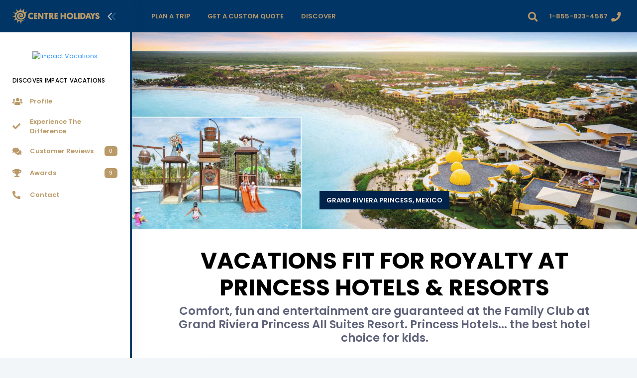

--- FILE ---
content_type: text/html
request_url: https://impactvacations.centreholidays.com/highlights/highlight.php?his=vacations-fit-for-royalty-at-princess-hotels-and-resorts&hid=72
body_size: 9624
content:
<!DOCTYPE html>
<html lang="en" >
<!--begin::Head-->
<head>
<meta charset="utf-8"/>
    <!--begin::Template Scripts-->
<meta name="viewport" content="width=device-width, initial-scale=1, shrink-to-fit=no"/>
        <!--begin::Fonts-->
        <link rel="stylesheet" href="https://fonts.googleapis.com/css?family=Poppins:300,400,500,600,700"/>        <!--end::Fonts-->
        <!--begin::Global Theme Styles(used by all pages)-->
                    <link href="/metronic/v728/demo1/assets/plugins/global/plugins.bundle.css" rel="stylesheet" type="text/css"/>
                    <link href="/metronic/v728/demo1/assets/plugins/custom/prismjs/prismjs.bundle.css" rel="stylesheet" type="text/css"/>
                    <link href="/metronic/v728/demo1/assets/css/style.bundle.css" rel="stylesheet" type="text/css"/>
                <!--end::Global Theme Styles-->

        <!--begin::Layout Themes(used by all pages)-->
<link href="/metronic/v728/demo1/assets/css/themes/layout/header/base/dark.css" rel="stylesheet" type="text/css"/>
<link href="/metronic/v728/demo1/assets/css/themes/layout/header/menu/light.css" rel="stylesheet" type="text/css"/>
<link href="/metronic/v728/demo1/assets/css/themes/layout/brand/dark.css" rel="stylesheet" type="text/css"/>
<link href="/metronic/v728/demo1/assets/css/themes/layout/aside/light.css" rel="stylesheet" type="text/css"/>
<!--begin::Portal Login-->
<link href="/metronic/v728/demo1/assets/css/pages/login/classic/login-4.css" rel="stylesheet" type="text/css" />
<!--end::Portal Login--><!--end::Template Scripts-->
<!--begin::Global Custom CSS-->
<link href="/library/css/custom.css" rel="stylesheet" type="text/css"/>
<!--end::Global Custom CSS-->
        <!--end::Layout Themes-->
<link rel="shortcut icon" href="/img/favicon.png" />
<!-- Global site tag (gtag.js) - Google Analytics -->
<script async src="https://www.googletagmanager.com/gtag/js?id=UA-15048588-1"></script>
<script>
  window.dataLayer = window.dataLayer || [];
  function gtag(){dataLayer.push(arguments);}
  gtag('js', new Date());
  gtag('config', 'UA-15048588-1');
</script>
<!-- end:: Google Analytics -->
<!-- begin:: Google Adsense -->
<script async src="https://pagead2.googlesyndication.com/pagead/js/adsbygoogle.js?client=ca-pub-7370037641851577" crossorigin="anonymous"></script>
<!-- end:: Google Adsense --><title>Vacations Fit For Royalty At Princess Hotels And Resorts | Impact Vacations</title>
<meta name="description" content="Comfort, fun and entertainment are guaranteed at the Family Club at Grand Riviera Princess All Suites Resort. Princess Hotels... the best hotel choice for kids.">
<!-- begin:: Facebook Sharing -->
<meta property="og:image" content="https://centreholidays.com/img/highlights/h72-h01-grand-riviera-princess.jpg" />
<meta property="og:description" content="Comfort, fun and entertainment are guaranteed at the Family Club at Grand Riviera Princess All Suites Resort. Princess Hotels... the best hotel choice for kids.">
<!-- end:: Facebook Sharing -->

</head>
<!--end::Head-->
    <!--begin::Body-->
    <body  id="kt_body"  class="header-fixed header-mobile-fixed aside-enabled aside-fixed aside-minimize-hoverable page-loading"  >
    	<!--begin::Main-->
	<!--begin::Header Mobile-->
<div id="kt_header_mobile" class="header-mobile align-items-center  header-mobile-fixed " >
	<!--begin::Logo-->
	<a href="/index.php" title="Centre Holidays">
			<img alt="Centre Holidays - Redefining Travel" src="/img/centre-holidays-logo-nav.png"/>
		</a>
	<!--end::Logo-->

	<!--begin::Toolbar-->
	<div class="d-flex align-items-center">
					<!--begin::Aside Mobile Toggle-->
			<button class="btn p-0 burger-icon burger-icon-left" id="kt_aside_mobile_toggle">
				<span></span>
			</button>
			<!--end::Aside Mobile Toggle-->

					<!--begin::Header Menu Mobile Toggle-->
			<button class="btn p-0 burger-icon ml-4 mr-1" id="kt_header_mobile_toggle">
				<span></span>
			</button>
			<!--end::Header Menu Mobile Toggle-->

		<!--begin::Topbar Mobile Toggle-->
		<button class="btn btn-hover-text-primary p-0 ml-2" id="kt_header_mobile_topbar_toggle">
			<i class="fas fa-ellipsis-v fa-2x"></i>		</button>
		<!--end::Topbar Mobile Toggle-->
	</div>
	<!--end::Toolbar-->
</div>
<!--end::Header Mobile-->	<div class="d-flex flex-column flex-root">
		<!--begin::Page-->
		<div class="d-flex flex-row flex-column-fluid page">
<!--begin::Aside-->
<div class="aside aside-left  aside-fixed  d-flex flex-column flex-row-auto"  id="kt_aside">
<!--begin::Brand-->
<div class="brand flex-column-auto " id="kt_brand">
		<!--begin::Logo-->
		<a href="/index.php" class="brand-logo" title="Centre Holidays">
			<img alt="Centre Holidays" src="/img/centre-holidays-logo-nav.png"/>
		</a>
		<!--end::Logo-->

					<!--begin::Toggle-->
			<button class="brand-toggle btn btn-sm px-0" id="kt_aside_toggle">
				<span class="svg-icon svg-icon svg-icon-xl"><!--begin::Svg Icon | path:assets/media/svg/icons/Navigation/Angle-double-left.svg--><svg xmlns="http://www.w3.org/2000/svg" xmlns:xlink="http://www.w3.org/1999/xlink" width="24px" height="24px" viewBox="0 0 24 24" version="1.1">
    <g stroke="none" stroke-width="1" fill="none" fill-rule="evenodd">
        <polygon points="0 0 24 0 24 24 0 24"/>
        <path d="M5.29288961,6.70710318 C4.90236532,6.31657888 4.90236532,5.68341391 5.29288961,5.29288961 C5.68341391,4.90236532 6.31657888,4.90236532 6.70710318,5.29288961 L12.7071032,11.2928896 C13.0856821,11.6714686 13.0989277,12.281055 12.7371505,12.675721 L7.23715054,18.675721 C6.86395813,19.08284 6.23139076,19.1103429 5.82427177,18.7371505 C5.41715278,18.3639581 5.38964985,17.7313908 5.76284226,17.3242718 L10.6158586,12.0300721 L5.29288961,6.70710318 Z" fill="#000000" fill-rule="nonzero" transform="translate(8.999997, 11.999999) scale(-1, 1) translate(-8.999997, -11.999999) "/>
        <path d="M10.7071009,15.7071068 C10.3165766,16.0976311 9.68341162,16.0976311 9.29288733,15.7071068 C8.90236304,15.3165825 8.90236304,14.6834175 9.29288733,14.2928932 L15.2928873,8.29289322 C15.6714663,7.91431428 16.2810527,7.90106866 16.6757187,8.26284586 L22.6757187,13.7628459 C23.0828377,14.1360383 23.1103407,14.7686056 22.7371482,15.1757246 C22.3639558,15.5828436 21.7313885,15.6103465 21.3242695,15.2371541 L16.0300699,10.3841378 L10.7071009,15.7071068 Z" fill="#000000" fill-rule="nonzero" opacity="0.3" transform="translate(15.999997, 11.999999) scale(-1, 1) rotate(-270.000000) translate(-15.999997, -11.999999) "/>
    </g>
</svg><!--end::Svg Icon--></span>			</button>
			<!--end::Toolbar-->
			</div>
            <!--end::Brand--><div class="aside-menu-wrapper flex-column-fluid" id="kt_aside_menu_wrapper" style="border-right:4px solid #113c64;">

		<!--begin::Menu Container-->
		<div
			id="kt_aside_menu"
			class="aside-menu"
			data-menu-vertical="1"
			 data-menu-scroll="1" data-menu-dropdown-timeout="500">
			<!--begin::Menu Nav-->
			<ul class="menu-nav ">
                        
            <li class="menu-item d-flex flex-center">
                        <a href="/index.php" title="Impact Vacations"><img class="img-responsive mt-2 pt-5 pr-7 pl-7" alt="Impact Vacations" src="/img/agents/858/logo.png" style="max-height:175px"></a>
             			</li>
                        
			  <li class="menu-section ">
                                                <h4 class="menu-text text-dark">Discover Impact Vacations</h4>
                                <i class="menu-icon ki ki-bold-more-hor icon-md"></i>
            </li>
            <li class="menu-item" aria-haspopup="true" >
<a href="/company/profile.php" class="menu-link" title="About Impact Vacations"><span class="svg-icon menu-icon"><!--begin::Icon--><i class="fas fa-users text-warning"></i><!--end::Icon--></span><span class="menu-text text-warning font-weight-bolder">Profile</span></a>
</li>
            
            <li class="menu-item" aria-haspopup="true" ><a href="/company/experience-the-difference.php" class="menu-link" title="Experience The Difference"><span class="svg-icon menu-icon"><!--begin::Icon--><i class="fas fa-check text-warning"></i><!--end::Icon--></span><span class="menu-text text-warning font-weight-bolder">Experience The Difference</span></a></li>
<li class="menu-item" aria-haspopup="true" ><a href="/company/customer-reviews.php" class="menu-link" title="Customer Reviews"><span class="svg-icon menu-icon"><!--begin::Icon--><i class="fas fa-comments text-warning"></i><!--end::Icon--></span><span class="menu-text text-warning font-weight-bolder">Customer Reviews</span><span class="menu-label"><span class="label label-rounded label-warning label-inline">0</span></span></a></li>
<li class="menu-item" aria-haspopup="true" ><a href="/company/awards.php" class="menu-link" title="Awards & Accolades"><span class="svg-icon menu-icon"><!--begin::Icon--><i class="fas fa-trophy text-warning"></i><!--end::Icon--></span><span class="menu-text text-warning font-weight-bolder">Awards</span><span class="menu-label"><span class="label label-rounded label-warning label-inline">9</span></span></a></li>
<li class="menu-item" aria-haspopup="true" ><a href="/company/contact.php" class="menu-link" title="Contact Impact Vacations"><span class="svg-icon menu-icon"><!--begin::Icon--><i class="fas fa-phone-alt text-warning"></i><!--end::Icon--></span><span class="menu-text text-warning font-weight-bolder">Contact</span></a></li>

            
            
            

                                        

                                    
                                    

            
            
                                        
		  </ul>
			<!--end::Menu Nav-->
		</div>
		<!--end::Menu Container-->
	</div></div><!--end::Aside-->
			<!--begin::Wrapper-->
			<div class="d-flex flex-column flex-row-fluid wrapper" id="kt_wrapper">
				<!--begin::Header-->
<div id="kt_header" class="header  header-fixed " >
	<!--begin::Container-->
	<div class=" container-fluid  d-flex align-items-stretch justify-content-between">
					<!--begin::Header Menu Wrapper-->
			<div class="header-menu-wrapper header-menu-wrapper-left" id="kt_header_menu_wrapper">
								<!--begin::Header Menu-->
				<div id="kt_header_menu" class="header-menu header-menu-mobile  header-menu-layout-default " >
					<!--begin::Header Nav-->
					<ul class="menu-nav ">
						<li class="menu-item  menu-item-submenu menu-item-rel menu-item-open"  data-menu-toggle="hover" aria-haspopup="true"><a  href="javascript:;" class="menu-link menu-toggle"><span class="menu-text text-warning font-weight-bolder text-uppercase">Plan A Trip</span><i class="menu-arrow"></i></a><div class="menu-submenu menu-submenu-classic menu-submenu-left" ><ul class="menu-subnav">
<li class="menu-item" aria-haspopup="true"><a  href="/destinations/index.php" class="menu-link" title="Bucket List Destinations"><span class="svg-icon menu-icon"><!--begin::Icon-->
                          <i class="fas fa-globe-americas text-warning"></i>
                          <!--end::Icon--></span><span class="menu-text text-warning font-weight-bolder">Destinations</span></a></li>
<li class="menu-item" aria-haspopup="true"><a  href="/travel-interests/index.php" class="menu-link" title="Travel Interests"><span class="svg-icon menu-icon"><!--begin::Icon-->
                          <i class="fas fa-plane text-warning"></i>
                          <!--end::Icon--></span><span class="menu-text text-warning font-weight-bolder">Travel Interests</span></a></li>
<li class="menu-item "  aria-haspopup="true"><a  href="/trips/index.php" class="menu-link" title="Bucket List Trips"><span class="svg-icon menu-icon"><!--begin::Icon-->
                          <i class="fas fa-map-marker-alt text-warning"></i>
                          <!--end::Icon--></span><span class="menu-text text-warning font-weight-bolder">Trips</span></a></li>
<li class="menu-item "  aria-haspopup="true"><a  href="/special-offers/index.php" class="menu-link" title="Special Offers"><span class="svg-icon menu-icon"><!--begin::Icon-->
                          <i class="fas fa-tag text-warning"></i>
                          <!--end::Icon--></span><span class="menu-text text-warning font-weight-bolder">Special Offers</span></a></li>                     
                          <div class="separator separator-dashed mt-3 mb-3"></div>
                          <li class="menu-item "  aria-haspopup="true"><a  href="/travel-partners/index.php" class="menu-link" title="Travel Partners"><span class="svg-icon menu-icon"><!--begin::Icon-->
                          <i class="fas fa-handshake text-warning"></i>
                          <!--end::Icon--></span><span class="menu-text text-warning font-weight-bolder">Travel Partners</span></a></li>
                          <li class="menu-item "  aria-haspopup="true"><a  href="/travel-partners/manulife.php" class="menu-link" title="Manulife Travel Insurance"><span class="svg-icon menu-icon"><!--begin::Icon-->
                          <i class="fas fa-shield-alt text-warning"></i>
                          <!--end::Icon--></span><span class="menu-text text-warning font-weight-bolder">Travel Insurance</span></a></li>
                          <li class="menu-item "  aria-haspopup="true"><a  href="/travel-partners/uplift.php" class="menu-link" title="Uplift Trip Financing"><span class="svg-icon menu-icon"><!--begin::Icon-->
                          <i class="fas fa-dollar-sign text-warning"></i>
                          <!--end::Icon--></span><span class="menu-text text-warning font-weight-bolder">Trip Financing</span></a></li>
                          <li class="menu-item "  aria-haspopup="true"><a  href="/travel-partners/parkn-fly.php" class="menu-link" title="Park'N Fly Airport Parking"><span class="svg-icon menu-icon"><!--begin::Icon-->
                          <i class="fas fa-car text-warning"></i>
                          <!--end::Icon--></span><span class="menu-text text-warning font-weight-bolder">Airport Parking</span></a></li>
                          </ul></div></li>
                          <li class="menu-item menu-item-rel" aria-haspopup="true"><a  href="/forms/custom-trip-inquiry.php" title="Get A Custom Quote"class="menu-link"><span class="menu-text text-warning font-weight-bolder text-uppercase">Get A Custom Quote</span><i class="menu-arrow"></i></a></li>
                         <!--end::Till Next Contest  <li class="menu-item menu-item-rel" aria-haspopup="true"><a  href="#" title="Contests"class="menu-link"><span class="menu-text text-warning font-weight-bolder text-uppercase">Contests</span><i class="menu-arrow"></i></a></li>-->
                          <li class="menu-item  menu-item-submenu menu-item-rel"  data-menu-toggle="hover" aria-haspopup="true"><a  href="javascript:;" class="menu-link menu-toggle"><span class="menu-text text-warning font-weight-bolder text-uppercase">Discover</span><i class="menu-arrow"></i></a><div class="menu-submenu menu-submenu-classic menu-submenu-left" ><ul class="menu-subnav">
                          <li class="menu-item "  aria-haspopup="true"><a  href="/company/profile.php" class="menu-link" title="About Impact Vacations"><span class="svg-icon menu-icon"><!--begin::Icon-->
                          <i class="fas fa-users text-warning"></i>
                          <!--end::Icon--></span><span class="menu-text text-warning font-weight-bolder">Profile</span></a></li>
                          <li class="menu-item" aria-haspopup="true"><a  href="/company/experience-the-difference.php" class="menu-link" title="Experience The Difference"><span class="svg-icon menu-icon"><!--begin::Icon-->
                          <i class="fas fa-check text-warning"></i>
                          <!--end::Icon--></span><span class="menu-text text-warning font-weight-bolder">Experience The Difference</span></a></li>
<li class="menu-item" aria-haspopup="true"><a  href="/company/customer-reviews.php" class="menu-link" title="Customer Reviews"><span class="svg-icon menu-icon"><!--begin::Icon-->
                          <i class="fas fa-comments text-warning"></i>
                          <!--end::Icon--></span><span class="menu-text text-warning font-weight-bolder">Customer Reviews</span> <span class="menu-label">
<span class="label label-warning label-rounded label-inline">0</span>															</span></a></li>
<li class="menu-item "  aria-haspopup="true"><a  href="/company/awards.php" class="menu-link" title="Awards & Accolades"><span class="svg-icon menu-icon"><!--begin::Icon-->
                          <i class="fas fa-trophy text-warning"></i>
                          <!--end::Icon--></span><span class="menu-text text-warning font-weight-bolder">Awards & Accolades</span><span class="menu-label">
<span class="label label-warning label-rounded label-inline">9</span>															</span></a></li>
                          </ul></div></li>
                                                    					</ul>
					<!--end::Header Nav-->
				</div>
				<!--end::Header Menu-->
			</div>
			<!--end::Header Menu Wrapper-->

		<!--begin::Topbar-->
		<div class="topbar">
		    		    			            <!--begin::Search-->
		    		<div class="dropdown" id="kt_quick_search_toggle">
		                <!--begin::Toggle-->
		                <div class="topbar-item" data-toggle="dropdown" data-offset="10px,0px">
		        			<div class="btn btn-icon btn-clean btn-lg btn-dropdown mr-1">
		        				<span><!--begin::Icon--><i class="fas fa-search text-warning"></i><!--end::Icon--></span>		        			</div>
		                </div>
		                <!--end::Toggle-->

		                <!--begin::Dropdown-->
		    			<div class="dropdown-menu p-0 m-0 dropdown-menu-right dropdown-menu-anim-up dropdown-menu-lg">
		    				<div class="quick-search quick-search-dropdown" id="kt_quick_search_dropdown">
    <!--begin:Form-->

    <form enctype="multipart/form-data" action="https://impactvacations.centreholidays.com/search-results.php" method="get">
        <div class="input-group">
            
            <input required type="text" name="term" id="term" class="form-control" placeholder="Search..."/>
            <div class="input-group-append">
                <span class="input-group-text bg-warning" style="max-height:38px !important; z-index:1;">
                <span><!--begin::Icon-->
                <button type="submit" style="background:none; border:none;">
                <i class="fas fa-search text-light"></i>
                </button> 
                <!--end::Icon--></span>             
                </span>
            </div>            
        </div>
    </form>
    <!--end::Form-->
</div>
		    			</div>
		                <!--end::Dropdown-->
		    		</div>
		            <!--end::Search-->         <!--begin::Social Media-->
		    		<div class="dropdown">

                        
		                <!--begin::Dropdown-->
		    			<div class="dropdown-menu p-0 m-0 dropdown-menu-right dropdown-menu-anim-up dropdown-menu-lg">
		    				<!--begin:Header-->
                            <div class="d-flex flex-column flex-center py-10 bgi-size-cover bgi-no-repeat bg-warning">
                                <h3 class="text-white font-weight-boldest text-uppercase">
                                    Stay Connected
                                </h3>
                            </div>
                        <!--end:Header-->

                            <!--begin:Nav-->
                            <div class="row row-paddingless">


                                <!--begin:Item-->
                                                                <!--end:Item-->


                            <!--begin:Item-->
                                                                <!--end:Item-->


                                <!--begin:Item-->
                                                                                                                                    <!--end:Item-->



                                <!--begin:Item-->
                                                                                                                                <!--end:Item-->


                                <!--begin:Item-->
                                                                                                                                <!--end:Item-->


                                <!--begin:Item-->
                                                                <!--end:Item-->


                            <!--    -->                                    <!--begin:Item-->
                                                                        <!--end:Item-->
                            <!--    -->
                                                                                                    


                            </div>
                            <!--end:Nav-->


		    			</div>
		                <!--end::Dropdown-->
		    		</div>
		            <!--end::Social Media-->
         <!--begin::User-->
		            <div class="topbar-item">
		                <div class="btn btn-icon btn-icon-mobile w-auto btn-clean d-flex align-items-center btn-lg px-2" id="kt_quick_user_toggle">
							<span class="text-warning font-weight-bolder font-size-base d-none d-md-inline mr-2">1-855-823-4567</span>
		                    <span><i class="fas fa-phone text-warning"></i></span>
		                </div>
		            </div>
		            <!--end::User-->
	<!--end::Content-->
</div>
<!--end::Travel Advisor-->
		        		    		</div>
		<!--end::Topbar-->
	</div>
	<!--end::Container--><!--end::Header-->
				<!--begin::Content-->
				<div class="content  pt-0  d-flex flex-column flex-column-fluid bg-white" id="kt_content">
<!--begin::Carousel-->
<div id="carouselExampleControls" class="carousel slide carousel-fade" data-interval="10000" data-ride="carousel">
  <div class="carousel-inner">
    <div class="carousel-item active">
  <div class="img"><img class="d-block w-100" src="/img/highlights/h72-c01-grand-riviera-princess.jpg" alt="Grand Riviera Princess, Mexico"></div>
    <div class="carousel-caption d-none d-md-block">
      <a href="#">
      <button type="button" class="btn btn-dark btn-square btn-wide font-weight-bolder text-uppercase">Grand Riviera Princess, Mexico</button></a> 
  </div>
  </div>
  </div>
</div>
  <!--end::Carousel-->
  <!--begin::Hero-->
<div class="d-flex flex-row-fluid bgi-size-cover bgi-position-center">
    <div class=" container ">
        <!--begin::title-->
        <div class="row justify-content-center pl-10 pr-10">
			<div class="text-center pt-11 col-xl-12">
									<h1 class="font-weight-boldest text-uppercase text-dark display-3">Vacations Fit For Royalty At Princess Hotels & Resorts</h1>
									<h2 class="text-dark-65 font-weight-bolder">Comfort, fun and entertainment are guaranteed at the Family Club at Grand Riviera Princess All Suites Resort. Princess Hotels... the best hotel choice for kids.</h2>				
            </div>
                                    </div>
          <!--end::title-->
          </div>
</div>
<!--end::Hero-->
  
<!--begin::Section-->
<div class="container mt-10">
<div class="row justify-content-center mb-30">
<div class="col-xl-9">
<!--begin::Card-->
<div class="card card-custom">
<div class="card-body text-dark pb-3 lead">
<img class="img-responsive img-border mb-4" src="/img/highlights/h72-h02-grand-riviera-princess.jpg" alt="Family Club - Grand Riviera Princess">
                            <p>Enjoy a family vacation fit for royalty at the Family Club at Grand Riviera Princess All Suites Resort & Spa in the Riviera Maya. This family-friendly vacation destination offers a range of services and amenities for vacationers of all ages, from the kids to the parents.<br>
  <br>
  This exclusive resort section features 144 rooms designed with families in mind, including 40 rooms with direct pool access - perfect for water babies. Every member of the family will fit comfortably in the spacious rooms, with options for two double beds or one king size bed and bunk beds. Families can enjoy all the comforts of home in paradise with deluxe amenities including plasma TVs, Jacuzzis, complimentary Wi-Fi and more.</p></div>
<div class="card-footer pb-0 pt-5">
<p class="text-dark-65">By: <span class="font-weight-bolder">Centre Holidays</span> &nbsp;•&nbsp; Source: <span class="font-weight-bolder">Sunwing</span></span></p>
												
											</div>
											</div>
<!--end::Card-->
</div>
</div>
<!--begin::Footer Infoboxes-->
<div class="row mb-5">
<div class="col-xl-12 text-center mb-5">
<h5 class="text-dark-65 font-weight-bolder">Do You Have An Inquiry? Get In Touch.</h5>
<h1 class="font-weight-boldest text-dark display-3">1-855-823-4567</h1>
</div>
							</div><!--end::Footer Infoboxes-->
</div>
<!--end::Section-->
				</div>
				<!--end::Content-->                <div class="separator separator-solid separator-border-4 separator-brand"></div>
<!--begin::Section-->
<div class=" container ">
          <!--begin::Footer Logo-->
                                <div class="mt-15 text-center"><a href="/index.php" title="Centre Holidays">
			<img alt="Centre Holidays - Redefining Travel" src="/img/centre-holidays-logo-footer.png">
		</a></div>	
        <!--end::Footer Logo-->
          <!--begin::Footer Nav-->
<div class="row mt-10 mb-10">
<!--begin::Column One-->
<div class="col-xl-3 col-md-6">
<div class="navi navi-bold navi-hover navi-link-rounded">								
<div class="navi-item mb-2">
<a href="/destinations/africa-middle-east.php" class="navi-link py-4" title="Africa & Middle East">
<span class="navi-icon mr-2">
<i class="fas fa-globe-americas text-warning"></i>						</span>
<span class="navi-text font-size-lg text-warning font-weight-bolder">Africa & Middle East</span>
<span class="navi-label">
<i class="fas fa-angle-right text-warning"></i>
</span>
</a>
</div>
<div class="navi-item mb-2">
<a href="/destinations/asia.php" class="navi-link py-4" title="Asia">
<span class="navi-icon mr-2">
<i class="fas fa-globe-americas text-warning"></i>						</span>
<span class="navi-text font-size-lg text-warning font-weight-bolder">Asia</span>
<span class="navi-label">
<i class="fas fa-angle-right text-warning"></i>
</span>
</a>
</div>
<div class="navi-item mb-2">
<a href="/destinations/australia-pacific.php" class="navi-link py-4" title="Australia & Pacific">
<span class="navi-icon mr-2">
<i class="fas fa-globe-americas text-warning"></i>						</span>
<span class="navi-text font-size-lg text-warning font-weight-bolder">Australia & Pacific</span>
<span class="navi-label">
<i class="fas fa-angle-right text-warning"></i>
</span>
</a>
</div>
<div class="navi-item mb-2">
<a href="/destinations/central-america-caribbean.php" class="navi-link py-4" title="Central America & Caribbean">
<span class="navi-icon mr-2">
<i class="fas fa-globe-americas text-warning"></i>						</span>
<span class="navi-text font-size-lg text-warning font-weight-bolder">Central America & Caribbean</span>
<span class="navi-label">
<i class="fas fa-angle-right text-warning"></i>
</span>
</a>
</div>
<div class="navi-item mb-2">
<a href="/destinations/north-america.php" class="navi-link py-4" title="North America">
<span class="navi-icon mr-2">
<i class="fas fa-globe-americas text-warning"></i>						</span>
<span class="navi-text font-size-lg text-warning font-weight-bolder">North America</span>
<span class="navi-label">
<i class="fas fa-angle-right text-warning"></i>
</span>
</a>
</div>
<div class="navi-item mb-2">
<a href="/destinations/south-america-antarctica.php" class="navi-link py-4" title="South America & Antarctica">
<span class="navi-icon mr-2">
<i class="fas fa-globe-americas text-warning"></i>						</span>
<span class="navi-text font-size-lg text-warning font-weight-bolder">South America & Antarctica</span>
<span class="navi-label">
<i class="fas fa-angle-right text-warning"></i>
</span>
</a>
</div>
</div>
</div>                                         <!--end::Column One-->
<!--begin::Column Two-->
<div class="col-xl-3 col-md-6">
<div class="navi navi-bold navi-hover navi-link-rounded">
<div class="navi-item mb-2">
<a href="/destinations/uk-europe.php" class="navi-link py-4" title="UK & Europe">
<span class="navi-icon mr-2">
<i class="fas fa-globe-americas text-warning"></i>						</span>
<span class="navi-text font-size-lg text-warning font-weight-bolder">Uk & Europe</span>
<span class="navi-label">
<i class="fas fa-angle-right text-warning"></i>
</span>
</a>
</div>
<div class="navi-item mb-2">
<a href="/destinations/index.php" class="navi-link py-4" title="Bucket List Destinations">
<span class="navi-icon mr-2">
<i class="fas fa-globe-americas text-warning"></i>						</span>
<span class="navi-text font-size-lg text-warning font-weight-bolder">Destinations</span>
<span class="navi-label">
<i class="fas fa-angle-right text-warning"></i>
</span>
</a>
</div>
<div class="navi-item mb-2">
  <a href="/travel-interests/index.php" class="navi-link py-4" title="Travel Interests">
  <span class="navi-icon mr-2">
  <i class="fas fa-plane text-warning"></i>						</span>
  <span class="navi-text font-size-lg text-warning font-weight-bolder">Travel Interests</span>
  <span class="navi-label">
  <i class="fas fa-angle-right text-warning"></i>
  </span>
  </a>
</div>
<div class="navi-item mb-2">
<a href="/trips/index.php" class="navi-link py-4" title="Bucket List Trips">
<span class="navi-icon mr-2">
<i class="fas fa-map-marker-alt text-warning"></i>						</span>
<span class="navi-text font-size-lg text-warning font-weight-bolder">Trips</span>
<span class="navi-label">
<i class="fas fa-angle-right text-warning"></i>
</span>
</a>
</div>
<div class="navi-item mb-2">
<a href="/special-offers/index.php" class="navi-link py-4" title="Special Offers">
<span class="navi-icon mr-2">
<i class="fas fa-tag text-warning"></i>						</span>
<span class="navi-text font-size-lg text-warning font-weight-bolder">Special Offers</span>
<span class="navi-label">
<i class="fas fa-angle-right text-warning"></i>
</span>
</a>
</div>
	<div class="navi-item mb-2">
<a href="/travel-partners/index.php" class="navi-link py-4" title="Travel Partners">
<span class="navi-icon mr-2">
<i class="fas fa-handshake text-warning"></i>						</span>
<span class="navi-text font-size-lg text-warning font-weight-bolder">Travel Partners</span>
<span class="navi-label">
<i class="fas fa-angle-right text-warning"></i>
</span>
</a>
</div>
</div>
</div>
<!--end::Column Two-->
<!--begin::Column Three-->
<div class="col-xl-3 col-md-6">
<div class="navi navi-bold navi-hover navi-link-rounded">
<div class="navi-item mb-2">
  <a href="/travel-partners/manulife.php" class="navi-link py-4" title="Manulife Travel Insurance">
  <span class="navi-icon mr-2">
  <i class="fas fa-shield-alt text-warning"></i>						</span>
  <span class="navi-text font-size-lg text-warning font-weight-bolder">Travel Insurance</span>
  <span class="navi-label">
  <i class="fas fa-angle-right text-warning"></i>
  </span>
  </a>
</div>
<div class="navi-item mb-2">
<a href="/travel-partners/flex-pay.php" class="navi-link py-4" title="Trip Financing Through Flex Pay">
<span class="navi-icon mr-2">
<i class="fas fa-dollar-sign text-warning"></i>						</span>
<span class="navi-text font-size-lg text-warning font-weight-bolder">Trip Financing</span>
<span class="navi-label">
<i class="fas fa-angle-right text-warning"></i>
</span>
</a>
</div>
<div class="navi-item mb-2">
<a href="/company/experience-the-difference.php" class="navi-link py-4" title="Experience The Difference">
<span class="navi-icon mr-2">
<i class="fas fa-check text-warning"></i>						</span>
<span class="navi-text font-size-lg text-warning font-weight-bolder">Experience The Difference</span>
<span class="navi-label">
<i class="fas fa-angle-right text-warning"></i>
</span>
</a>
</div>
<div class="navi-item mb-2">
<a href="/company/customer-reviews.php" class="navi-link py-4" title="Customer Reviews">
<span class="navi-icon mr-2">
<i class="fas fa-comments text-warning"></i>						</span>
<span class="navi-text font-size-lg text-warning font-weight-bolder">Customer Reviews</span>
<span class="navi-label">
<i class="fas fa-angle-right text-warning"></i>
</span>
</a>
</div>
<div class="navi-item mb-2">
<a href="/company/awards.php" class="navi-link py-4" title="Awards & Accolades">
<span class="navi-icon mr-2">
<i class="fas fa-trophy text-warning"></i>						</span>
<span class="navi-text font-size-lg text-warning font-weight-bolder">Awards & Accolades</span>
<span class="navi-label">
<i class="fas fa-angle-right text-warning"></i>
</span>
</a>
</div>
<div class="navi-item mb-2">
<a href="/company/profile.php" class="navi-link py-4" title="Profile">
<span class="navi-icon mr-2">
<i class="fas fa-users text-warning"></i>						</span>
<span class="navi-text font-size-lg text-warning font-weight-bolder">Profile</span>
<span class="navi-label">
<i class="fas fa-angle-right text-warning"></i>
</span>
</a>
</div>
</div>
</div>                                         <!--end::Column Three-->


<!--begin::Column Four-->
    <div class="col-xl-3 col-md-6">
        <div class="navi navi-bold navi-hover navi-link-rounded">

            

            

                                


                                                

                                    

            

            
        </div>
    </div>
<!--end::Column Four-->




</div>
<!--end::Footer Nav-->
<!--begin::Footer Logos-->
<div class="mb-10 text-center">
                        <a href="https://tico.ca/" title="Travel Industry Council Of Ontario Registered Host Travel Agency" target="_blank">
                            <img src="/img/membership-h01.png" alt="TICO Registered Host Travel Agency" style="max-width:104px; max-height:57px">
                        </a>
                        <a href="https://www.iata.org/" title="International Air Transport Association Member" target="_blank">
                            <img src="/img/membership-h02.png" alt="IATA Member" style="max-width:104px; max-height:57px">
                        </a>
                        <a href="https://cruising.org/" title="Cruise Lines International Association Registered Host Travel Agency" target="_blank">
                            <img src="/img/membership-h03.png" alt="CLIA Registered Host Travel Agency" style="max-width:104px; max-height:57px">
                        </a>
                        <a href="https://www.consumerprotectionbc.ca/" title="British Columbia Registered Host Travel Agency" target="_blank">
                            <img src="/img/membership-h04.png" alt="BC Registered Host Travel Agency" style="max-width:104px; max-height:57px">
                        </a>
                        <a href="https://www.acta.ca/" title="Association Of Canadian Travel Agencies Member" target="_blank">
                            <img src="/img/membership-h05.png" alt="ACTA Member" style="max-width:104px; max-height:57px">
                        </a>
                        <a href="https://www.bbb.org/ca/on/mississauga/profile/travel-agency/centre-holidays-inc-0107-1271150" title="Better Business Bureau Accredited Business" target="_blank">
                            <img src="/img/membership-h06.png" alt="BBB Accredited Business" style="max-width:104px; max-height:57px">
                        </a>
                        <a href="https://www.travelleadersnetwork.com/" title="Travel Leaders Network Member" target="_blank">
                            <img src="/img/membership-h07.png" alt="Travel Leaders Network Member" style="max-width:104px; max-height:57px">
                        </a>
                        <a href="https://ca.godaddy.com/" title="Godaddy Verified Domain" target="_blank">
                            <img src="/img/membership-h08.png" alt="Godaddy Verified Domain" style="max-width:104px; max-height:57px">
                        </a>
                        <a href="#" title="Proudly Canadian - Established In 2003" target="_blank">
                            <img src="/img/membership-h09.png" alt="Canadian Owned And Operated" style="max-width:104px; max-height:57px">
                        </a>
                    </div>
                    <!--end::Footer Logos-->
          </div>
          <!--end::Section-->


<!--begin::Footer-->
<div class="footer bg-white py-4 d-flex flex-lg-column " id="kt_footer">
	<!--begin::Container-->
	<div class=" container-fluid  d-flex flex-column flex-md-row align-items-center justify-content-between">
		<!--begin::Copyright-->
		<div class="order-2 order-md-1 text-dark-50">
			&copy; 2026 <a href="/index.php" class="text-dark-50 text-hover-warning" title="Copyright Of Centre Holidays Inc.">Centre Holidays Inc.</a>&nbsp;• TICO 50018114
					</div>
		<!--end::Copyright-->

		<!--begin::Nav-->
		<div class="nav nav-dark">
			<a href="/index.php" class="nav-link pl-0 pr-5" title="Centre Holidays">Home</a>
			<a href="/company/privacy-policy.php" class="nav-link pl-0 pr-5" title="Privacy Policy">Privacy Policy</a>
			<a href="/company/terms-conditions.php" class="nav-link pl-0 pr-0" title="Terms & Conditions">Terms & Conditions</a>
		</div>
		<!--end::Nav-->
	</div>
	<!--end::Container-->
</div>
<!--end::Footer-->
<!-- begin::Scrolltop -->
<div id="kt_scrolltop" class="scrolltop">
		<i class="fa fa-arrow-up"></i>
</div>
<!-- end::Scrolltop -->



  <!--begin::Travel Advisor Quick Nav-->
<div id="kt_quick_user" class="offcanvas offcanvas-right text-dark p-10">
	<!--begin::Header-->
	<div class="offcanvas-header d-flex align-items-center justify-content-between pb-5">
		<h3 class="font-weight-boldest text-uppercase m-0">
                            Impact Vacations                    		</h3>
		<a href="#" class="btn btn-xs btn-icon btn-light btn-hover-primary" id="kt_quick_user_close">
			<i class="ki ki-close icon-xs text-muted"></i>
		</a>
	</div>
	<!--end::Header-->

	<!--begin::Content-->
    <div class="offcanvas-content pr-5 mr-n5">
		<!--begin::Header-->
        <div class="d-flex align-items-center mt-5">
            <div class="symbol symbol-circle symbol-100 mr-5">
                                        <div class="symbol-label border" style="background-image:url('/img/agents/858/profile.jpg')"></div>
            </div>
                        <div class="d-flex flex-column">
                <a href="/company/contact.php" title="Contact Details" class="font-weight-bolder font-size-h5 text-dark text-hover-warning">
					               Anne Sagar                                        
				</a>
                                                <div class="text-dark-65 mb-5">
                    Travel Advisor                </div>
                                                <div class="navi">
                                    <a href="tel:1-855-823-4567" class="navi-item" title="Call 1-855-823-4567">
                        <span class="navi-link p-0 pb-2"><span class="navi-text text-dark text-hover-warning font-weight-bold ">1-855-823-4567</span>
                        </span>
                    </a>
					
                </div>
            </div>
        </div>
		<!--end::Header-->

		<!--begin::Separator-->
		<div class="separator separator-dashed mt-8 mb-5"></div>
		<!--end::Separator-->
		<!--begin::Nav-->
		<div class="navi navi-spacer-x-0 p-0">
		    
<!--begin::Item-->
		    <a href="/forms/custom-trip-inquiry.php" class="navi-item" title="Get A Custom Quote">
		        <div class="navi-link">
					<div class="symbol symbol-40 bg-light mr-3">
						<div class="symbol-label">
							<span><!--begin::Icon--><i class="fas fa-envelope text-warning"></i><!--end::Icon--></span>						</div>
				   	</div>
		            <div class="navi-text text-dark">
		                <div class="font-weight-bolder">
		                    Get A Custom Quote
		                </div>
		                
		            </div>
		        </div>
		    </a>
		    <!--end:Item-->            
            <!--begin::Item-->
		    <a href="/company/contact.php" class="navi-item" title="Contact">
		        <div class="navi-link">
					<div class="symbol symbol-40 bg-light mr-3">
						<div class="symbol-label">
							<span><!--begin::Icon--><i class="fas fa-phone-alt text-warning"></i><!--end::Icon--></span>						</div>
				   	</div>
		            <div class="navi-text text-dark">
		                <div class="font-weight-bolder">
		                    Contact Details
		                </div>
		                
		            </div>
		        </div>
		    </a>
		    <!--end:Item-->
		</div>
		<!--end::Nav-->
		<!--begin::Separator-->
		<div class="separator separator-dashed my-7"></div>
		<!--end::Separator-->
		<div>
			<!--begin:Heading-->
        	<h5 class="mb-5 font-weight-bolder">
            	Centre Holidays Travel Agents
        	</h5>
			<!--end:Heading-->

			<!--begin::Item-->
	        <div class="navi navi-spacer-x-0 p-0">
		    <!--begin::Item-->
		    <a href="/agents/index.php" title="Centre Holidays' Travel Agent Portal" target="_blank" class="navi-item">
		        <div class="navi-link">
		            <div class="symbol symbol-40 bg-light mr-3">
		                <div class="symbol-label">
							<span><!--begin::Icon--><i class="fas fa-sign-in-alt text-warning"></i><!--end::Icon--></span>						</div>
		            </div>
		            <div class="navi-text text-dark">
		                <div class="font-weight-bolder">
		                    Travel Agent Portal
		                </div>
                        <div class="text-dark-65">
		                    Sign In
		                </div>
		            </div>
		        </div>
		    </a>
		    <!--end:Item-->
		</div>
	        <!--end::Item-->
		</div>
    </div>
    <!--end::Travel Advisor Quick Nav-->                
							</div>
			<!--end::Wrapper-->
		</div>
		<!--end::Page-->
	</div>
<!--end::Main-->
<!--begin::Sticky Toolbar-->
<!--end::Sticky Toolbar-->
<!--begin::Global Theme Bundle(used by all pages)-->
    	    	   <!--begin::Template Scripts-->
<!--begin::Global Theme Bundle(used by all pages)-->
    	    	   <script src="/metronic/v728/demo1/assets/plugins/global/plugins.bundle.js"></script>
		    	   <script src="/metronic/v728/demo1/assets/plugins/custom/prismjs/prismjs.bundle.js"></script>
		    	   <script src="/metronic/v728/demo1/assets/js/scripts.bundle.js"></script>
                   <script src="/metronic/v728/demo1/assets/js/pages/crud/forms/widgets/bootstrap-datepicker.js"></script>
        <script src="/metronic/v728/demo1/assets/js/pages/crud/file-upload/dropzonejs.js"></script>
				<!--end::Global Theme Bundle-->
                <!--begin::Portal Login-->
		<script src="/metronic/v728/demo1/assets/js/pages/custom/login/login-general.js"></script>
		<!--end::Portal Login--><!--end::Template Scripts-->
<!--begin:: Load More -->


<script>
$(function(){
    $(".load-more-items-highlights").slice(0,9).show(); // select the first ten
    $("#load-more-button-highlights").click(function(e){ // click event for load more
        e.preventDefault();
        $(".load-more-items-highlights:hidden").slice(0, 9).show(); // select next 10 hidden divs and show them
        if($(".load-more-items-highlights:hidden").length == 0){ // check if any hidden divs still exist
          //  alert("No More Promos");  //alert if there are none left
		  $(".loadbutton-highlights").hide();
        }
    });
});
</script>

<script>
$(function(){
    $(".load-more-items-reviews").slice(0,6).show(); // select the first ten
    $("#load-more-button-reviews").click(function(e){ // click event for load more
        e.preventDefault();
        $(".load-more-items-reviews:hidden").slice(0,6).show(); // select next 10 hidden divs and show them
        if($(".load-more-items-reviews:hidden").length == 0){ // check if any hidden divs still exist
          //  alert("No More Promos");  //alert if there are none left
		  $(".loadbutton-reviews").hide();
        }
    });
});
</script>

<script>
$(function(){
    $(".load-more-items-trips").slice(0,6).show(); // select the first ten
    $("#load-more-button-trips").click(function(e){ // click event for load more
        e.preventDefault();
        $(".load-more-items-trips:hidden").slice(0, 6).show(); // select next 10 hidden divs and show them
        if($(".load-more-items-trips:hidden").length == 0){ // check if any hidden divs still exist
          //  alert("No More Promos");  //alert if there are none left
		  $(".loadbutton-trips").hide();
        }
    });
});
</script>

<script>
$(function(){
    $(".load-more-items-offers").slice(0,6).show(); // select the first ten
    $("#load-more-button-offers").click(function(e){ // click event for load more
        e.preventDefault();
        $(".load-more-items-offers:hidden").slice(0, 6).show(); // select next 10 hidden divs and show them
        if($(".load-more-items-offers:hidden").length == 0){ // check if any hidden divs still exist
          //  alert("No More Promos");  //alert if there are none left
		  $(".loadbutton-offers").hide();
        }
    });
});
</script>

<script>
$(function(){
    $(".load-more-items").slice(0,6).show(); // select the first ten
    $("#load-more-button").click(function(e){ // click event for load more
        e.preventDefault();
        $(".load-more-items:hidden").slice(0, 6).show(); // select next 10 hidden divs and show them
        if($(".load-more-items:hidden").length == 0){ // check if any hidden divs still exist
          //  alert("No More Promos");  //alert if there are none left
		  $(".loadbutton").hide();
        }
    });
});
</script>

<script>
$(function(){
    $(".load-more-items-certificates").slice(0,6).show(); // select the first ten
    $("#load-more-button-certificates").click(function(e){ // click event for load more
        e.preventDefault();
        $(".load-more-items-certificates:hidden").slice(0, 6).show(); // select next 10 hidden divs and show them
        if($(".load-more-items-certificates:hidden").length == 0){ // check if any hidden divs still exist
          //  alert("No More Promos");  //alert if there are none left
		  $(".loadbuttoncert").hide();
        }
    });
});
</script>

<script>
$(function(){
    $(".load-more-items-awards").slice(0,6).show(); // select the first ten
    $("#load-more-button-awards").click(function(e){ // click event for load more
        e.preventDefault();
        $(".load-more-items-awards:hidden").slice(0, 6).show(); // select next 10 hidden divs and show them
        if($(".load-more-items-awards:hidden").length == 0){ // check if any hidden divs still exist
          //  alert("No More Promos");  //alert if there are none left
		  $(".loadbutton").hide();
        }
    });
});
</script>


<script>
$(function(){
    $(".manage-results").slice(0, 10).show(); // select the first ten
    $("#loadmanage").click(function(e){ // click event for load more
        e.preventDefault();
        $(".manage-results:hidden").slice(0, 10).show(); // select next 10 hidden divs and show them
        if($(".manage-results:hidden").length == 0){ // check if any hidden divs still exist
            $(".loadmanage").hide();
        }
    });
});
</script>


<!--end:: Carousel With Autoscroll On -->
<!--begin:: Temporary Solution For Aside Menu Scroll For Touch Laptops -->
<script>
if (typeof window['DocumentTouch'] === 'undefined') {
  window['DocumentTouch'] = HTMLDocument
}
</script>
<!--end:: Temporary Solution For Aside Menu Scroll For Touch Laptops -->

<!-- begin:: Scroll Down Page 
<script>
$(document).ready(function(){
  $("a").on('click', function(event) {
    if (this.hash !== "") {
      event.preventDefault();
      var hash = this.hash;
      $('html, body').animate({
        scrollTop: $(hash).offset().top
      }, 800, function(){
        window.location.hash = hash;
      });
    } 
  });
});
</script>
<!--end:: Scroll Down Page -->
<!--begin:: Sub Nav (Trips) 
<script>
$(document).ready(function() {
  
  $(window).scroll(function () {
      //if you hard code, then use console
      //.log to determine when you want the 
      //nav bar to stick.  
      console.log($(window).scrollTop())
    if ($(window).scrollTop() > 650) {
      $('#sub-nav-bar').addClass('sub-nav-bar-fixed');
    }
    if ($(window).scrollTop() < 651) {
      $('#sub-nav-bar').removeClass('sub-nav-bar-fixed');
    }
  });
});
</script>
<!--end:: Sub Nav (Trips) -->
<!--end:: Custom Scripts(used by this page) -->
<!-- Go to www.addthis.com/dashboard to customize your tools --> <script type="text/javascript" src="//s7.addthis.com/js/300/addthis_widget.js#pubid=ra-58af7f0a45d61cb6"></script>
<!-- begin:: Event Tracking Code --> 
<script>
jQuery('form').submit(function( event ) {
gtag('event', 'Submission', {
'event_category': 'Form',
'event_label': window.document.location.pathname
});
});
</script>
<!-- end:: Event Tracking Code --> 				<!--end::Global Theme Bundle-->
            <script defer src="https://static.cloudflareinsights.com/beacon.min.js/vcd15cbe7772f49c399c6a5babf22c1241717689176015" integrity="sha512-ZpsOmlRQV6y907TI0dKBHq9Md29nnaEIPlkf84rnaERnq6zvWvPUqr2ft8M1aS28oN72PdrCzSjY4U6VaAw1EQ==" data-cf-beacon='{"version":"2024.11.0","token":"a33832c992ec4644b4af7a152c853c1d","r":1,"server_timing":{"name":{"cfCacheStatus":true,"cfEdge":true,"cfExtPri":true,"cfL4":true,"cfOrigin":true,"cfSpeedBrain":true},"location_startswith":null}}' crossorigin="anonymous"></script>
</body>
    <!--end::Body-->
</html>

--- FILE ---
content_type: text/html; charset=utf-8
request_url: https://www.google.com/recaptcha/api2/aframe
body_size: 265
content:
<!DOCTYPE HTML><html><head><meta http-equiv="content-type" content="text/html; charset=UTF-8"></head><body><script nonce="AW2AVT_jmOsGWtBestzufg">/** Anti-fraud and anti-abuse applications only. See google.com/recaptcha */ try{var clients={'sodar':'https://pagead2.googlesyndication.com/pagead/sodar?'};window.addEventListener("message",function(a){try{if(a.source===window.parent){var b=JSON.parse(a.data);var c=clients[b['id']];if(c){var d=document.createElement('img');d.src=c+b['params']+'&rc='+(localStorage.getItem("rc::a")?sessionStorage.getItem("rc::b"):"");window.document.body.appendChild(d);sessionStorage.setItem("rc::e",parseInt(sessionStorage.getItem("rc::e")||0)+1);localStorage.setItem("rc::h",'1769524432241');}}}catch(b){}});window.parent.postMessage("_grecaptcha_ready", "*");}catch(b){}</script></body></html>

--- FILE ---
content_type: text/css
request_url: https://impactvacations.centreholidays.com/metronic/v728/demo1/assets/css/pages/login/classic/login-4.css
body_size: -173
content:
.login.login-4 .login-signin,
.login.login-4 .login-signup,
.login.login-4 .login-forgot {
  display: none;
}
.login.login-4.login-signin-on .login-signup {
  display: none;
}
.login.login-4.login-signin-on .login-signin {
  display: block;
}
.login.login-4.login-signin-on .login-forgot {
  display: none;
}
.login.login-4.login-signup-on .login-signup {
  display: block;
}
.login.login-4.login-signup-on .login-signin {
  display: none;
}
.login.login-4.login-signup-on .login-forgot {
  display: none;
}
.login.login-4.login-forgot-on .login-signup {
  display: none;
}
.login.login-4.login-forgot-on .login-signin {
  display: none;
}
.login.login-4.login-forgot-on .login-forgot {
  display: block;
}

.login.login-4 .login-form {
  width: 100%;
  max-width: 450px;
}

@media (max-width: 575.98px) {
  .login.login-4 .login-form {
    width: 100%;
    max-width: 100%;
  }
}